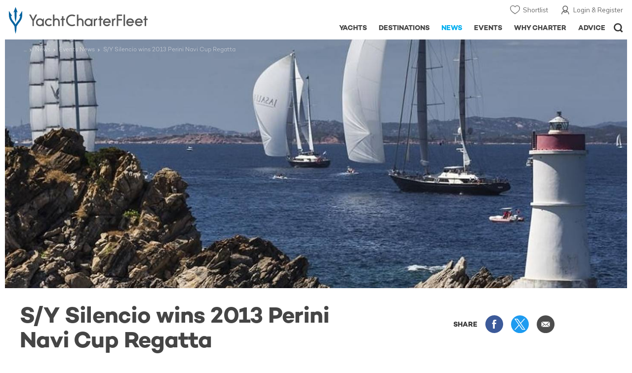

--- FILE ---
content_type: text/html; charset=UTF-8
request_url: https://www.yachtcharterfleet.com/news/sy-silencio-wins-2013-perini-navi-cup-regatta
body_size: 18252
content:
<!DOCTYPE html>
<html class="no-js " lang="en" xml:lang="en">


<head><link rel="preconnect" href="https://a.yachtcharterfleet.com/" /><link rel="dns-prefetch" href="https://a.yachtcharterfleet.com/" />
    <meta http-equiv="Content-Type" content="text/html; charset=utf-8">

                    <title>S/Y Silencio wins 2013 Perini Navi Cup Regatta | YachtCharterFleet</title>
        <meta name="description" content="Charter Yacht Silencio has been crowned winner of the 2013 Perini Navi Cup on Saturday in the biannual regatta for Perini Navi sailing yachts held by the Yacht Club Costa Smeralda in Sardinia, ahead of P2 and Parsifal IV." />        
        
<link rel="apple-touch-icon" sizes="180x180" href="/resources/bookmark-icons/apple-touch-icon.png"/>
<link rel="icon" type="image/png" sizes="32x32" href="/resources/bookmark-icons/favicon-32x32.png"/>
<link rel="icon" type="image/png" sizes="16x16" href="/resources/bookmark-icons/favicon-16x16.png"/>
<link rel="manifest" href="/resources/bookmark-icons/site.webmanifest"/>
<link rel="mask-icon" href="/resources/bookmark-icons/safari-pinned-tab.svg" color="#5bbad5"/>
<link rel="shortcut icon" href="/resources/bookmark-icons/favicon.ico"/>
<meta name="apple-mobile-web-app-title" content="YachtCharterFleet"/>
<meta name="application-name" content="YachtCharterFleet"/>
<meta name="msapplication-TileColor" content="#0564a0"/>
<meta name="msapplication-config" content="/resources/bookmark-icons/browserconfig.xml"/>
<meta name="theme-color" content="#0564a0"/>

<meta http-equiv="X-UA-Compatible" content="IE=edge" /><meta name="document-class" content="Completed"/>
<meta name="google-site-verification" content="mDsn-csD0r9F1GOC499_Y6Guu3UOXoLp2MNdeBGbV8o" />

<link rel="canonical" href="https://www.yachtcharterfleet.com/news/sy-silencio-wins-2013-perini-navi-cup-regatta" />
    <meta property="og:type" content="website" />
    <meta property="og:title" content="S/Y Silencio wins 2013 Perini Navi Cup Regatta" />
    <meta property="og:description" content="Charter Yacht Silencio has been crowned winner of the 2013 Perini Navi Cup on Saturday in the biannual regatta for Perini Navi sailing yachts held by the Yacht Club Costa Smeralda in Sardinia, ahead of P2 and Parsifal IV." />
    <meta property="og:image" content="https://image.yachtcharterfleet.com/w1200/h630/qh/ca/k3c539993/article/content/1670769.jpg" />
    <meta property="og:site_name" content="YachtCharterFleet" />

<link rel="preconnect" href="https://fonts.googleapis.com">
<link rel="preconnect" href="https://fonts.gstatic.com" crossorigin>
<link href="https://fonts.googleapis.com/css2?family=Mulish:ital,wght@0,200..1000;1,200..1000&display=swap" rel="stylesheet">

<link rel="stylesheet" href="https://use.typekit.net/ogf4rbi.css">

<script type="text/javascript">
    //IE11 Support
    //passive scroll support
    var supportsPassive = false;
    try {
        var opts = Object.defineProperty({}, 'passive', {
            get: function() {
                supportsPassive = true;
            }
        });
        window.addEventListener("testPassive", null, opts);
        window.removeEventListener("testPassive", null, opts);
    } catch (e) {}
</script>

<script>(function(w,d,u){w.readyQ=[];w.bindReadyQ=[];function p(x,y){if(x=="ready"){w.bindReadyQ.push(y);}else{w.readyQ.push(x);}};var a={ready:p,bind:p};w.$=w.jQuery=function(f){if(f===d||f===u){return a}else{p(f)}}})(window,document)</script>

<script type="text/javascript">
    if(!tick) {var tick = function(){};}
</script>

<noscript>
    <style>
        html .slider-loading-slide {display:block;}
    </style>
</noscript>

    <script>
        (function(a, b, c, d, e, f){
            b[d]=b[d]||function(){
                (b[d].q=b[d].q||[]).push(arguments)
            };
            e=a.createElement('script'), f=a.getElementsByTagName('script')[0];
            e.async=1; e.src=c; e.id='dfa-script';
            f.parentNode.insertBefore(e,f)
        })(document, window, '//a.yachtcharterfleet.com/dfa.js?v=695cd10a', 'dfa');
        dfa('setPageDataX', 'PzI/[base64]');
        dfa('trackPageview');
        dfa('associateGa', 'G-1D0RK6H8FJ');

    </script>


        

    <!-- Google tag (gtag.js) universal analytics -->
    <script async="" src="https://www.googletagmanager.com/gtag/js?id=G-1D0RK6H8FJ"></script>
    <script>
        window.dataLayer = window.dataLayer || [];
        function gtag(){dataLayer.push(arguments);}
        gtag('js', new Date());

        gtag('config', 'G-1D0RK6H8FJ');
    </script>

    <!-- Google tag (gtag.js) ga4 analytics -->
    <script async src="https://www.googletagmanager.com/gtag/js?id=UA-40607169-1"></script>
    <script>
        window.dataLayer = window.dataLayer || [];
        function gtag(){dataLayer.push(arguments);}
        gtag('js', new Date());

        gtag('config', 'UA-40607169-1');
    </script>

        <link rel="preconnect" href="https://static.hotjar.com" />
    <link rel="dns-prefetch" href="https://static.hotjar.com" />
    <script>
        (function(h,o,t,j,a,r){
            h.hj=h.hj||function(){(h.hj.q=h.hj.q||[]).push(arguments)};
            h._hjSettings={hjid:1579920,hjsv:6};
            a=o.getElementsByTagName('head')[0];
            r=o.createElement('script');r.async=1;
            r.src=t+h._hjSettings.hjid+j+h._hjSettings.hjsv;
            a.appendChild(r);
        })(window,document,'https://static.hotjar.com/c/hotjar-','.js?sv=');
    </script>

    <!-- Facebook Pixel Code -->
    <script>
        !function(f,b,e,v,n,t,s)
        {if(f.fbq)return;n=f.fbq=function(){n.callMethod?
            n.callMethod.apply(n,arguments):n.queue.push(arguments)};
            if(!f._fbq)f._fbq=n;n.push=n;n.loaded=!0;n.version='2.0';
            n.queue=[];t=b.createElement(e);t.async=!0;
            t.src=v;s=b.getElementsByTagName(e)[0];
            s.parentNode.insertBefore(t,s)}(window, document,'script',
            'https://connect.facebook.net/en_US/fbevents.js');
        fbq('init', '3033495343347327');
        fbq('track', 'PageView');
    </script>
    <noscript><img height="1" width="1" style="display:none"
                   src="https://www.facebook.com/tr?id=3033495343347327&ev=PageView&noscript=1"
        /></noscript>
    <!-- End Facebook Pixel Code -->


<meta name="viewport" content="width=device-width, maximum-scale=1.0" />

    <script type="application/ld+json">{
    "@context": "http:\/\/schema.org",
    "@type": "NewsArticle",
    "mainEntityOfPage": {
        "@type": "WebPage",
        "@id": "https:\/\/www.yachtcharterfleet.com\/news\/sy-silencio-wins-2013-perini-navi-cup-regatta"
    },
    "headline": "S\/Y Silencio wins 2013 Perini Navi Cup Regatta",
    "datePublished": "2013-09-01",
    "dateModified": "2021-05-04",
    "author": {
        "@type": "Organization",
        "name": "YachtCharterFleet"
    },
    "publisher": {
        "@type": "Organization",
        "name": "YachtCharterFleet",
        "logo": {
            "@type": "ImageObject",
            "url": "https:\/\/www.yachtbuyer.com\/resources\/images\/logo-schema.jpg"
        }
    },
    "image": [
        "https:\/\/image.yachtcharterfleet.com\/w700\/h700\/q90\/ca\/kf58c6579\/article\/content\/1670769.jpg",
        "https:\/\/image.yachtcharterfleet.com\/w933\/h700\/q90\/ca\/kac6b1240\/article\/content\/1670769.jpg",
        "https:\/\/image.yachtcharterfleet.com\/w1244\/h700\/q90\/ca\/k35ee6eeb\/article\/content\/1670769.jpg"
    ]
}</script>
    <script type="application/ld+json">{
    "@context": "http:\/\/schema.org",
    "@type": "BreadcrumbList",
    "itemListElement": [
        {
            "@type": "ListItem",
            "position": 1,
            "item": {
                "@id": "https:\/\/www.yachtcharterfleet.com\/news",
                "name": "Yacht News"
            }
        },
        {
            "@type": "ListItem",
            "position": 2,
            "item": {
                "@id": "https:\/\/www.yachtcharterfleet.com\/news\/events",
                "name": "Events"
            }
        },
        {
            "@type": "ListItem",
            "position": 3,
            "item": {
                "@id": "https:\/\/www.yachtcharterfleet.com\/news\/sy-silencio-wins-2013-perini-navi-cup-regatta",
                "name": "S\/Y Silencio wins 2013 Perini Navi Cup Regatta"
            }
        }
    ]
}</script>

        
<link rel="preload" as="style" href="/asset/695cd10a/1477591398.css"/>
<link rel="stylesheet" type="text/css" media="all" href="/asset/695cd10a/1477591398.css"/>
        





<script type="application/ld+json">
    [
        {
            "@context": "https://schema.org",
            "@type": "SiteNavigationElement",
            "name": "Why Charter",
            "url": "/why-charter.htm"
        },
        {
            "@context": "https://schema.org",
            "@type": "SiteNavigationElement",
            "name": "Yachts",
            "url": "/charter"
        },
        {
            "@context": "https://schema.org",
            "@type": "SiteNavigationElement",
            "name": "Destinations",
            "url": "/destination"
        },
        {
            "@context": "https://schema.org",
            "@type": "SiteNavigationElement",
            "name": "News",
            "url": "/news"
        },
        {
            "@context": "https://schema.org",
            "@type": "SiteNavigationElement",
            "name": "Events",
            "url": "/events"
        },
        {
            "@context": "https://schema.org",
            "@type": "SiteNavigationElement",
            "name": "Advice",
            "url": "/advice"
        }
    ]
</script>

            

    


        

<script type="application/json" class="jsAssetLoad" data-library="lightgallery">{"css":["\/asset\/695cd10a\/762197592.css"]}</script>

<script type="application/json" class="jsAssetLoad" data-library="colorbox">{"css":["\/asset\/695cd10a\/2891493887.css"]}</script>

<script type="application/json" class="jsAssetLoad" data-library="before_after_slider">{"css":["\/asset\/695cd10a\/958080022.css"]}</script>

<script type="application/json" class="jsAssetLoad" data-library="cookielaw">{"css":["\/asset\/695cd10a\/4158237126.css"]}</script>

<script type="application/json" class="jsAssetLoad" data-library="sitesearch">{"css":["\/asset\/695cd10a\/3472957750.css"]}</script>

<script type="application/json" class="jsAssetLoad" data-library="chat">{"css":["\/asset\/695cd10a\/757968018.css"]}</script>

<script type="application/json" class="jsAssetLoad" data-library="contact_broker">{"css":["\/asset\/695cd10a\/3283996539.css"]}</script>
<script type="application/json" class="jsAssetLoad" data-library="jqueryui">{"css":["\/asset\/695cd10a\/1050707687.css"]}</script>
<script type="application/json" class="jsAssetLoad" data-library="datePicker">{"css":["\/asset\/695cd10a\/54479121.css"]}</script>
<script type="application/json" class="jsAssetLoad" data-library="dateRangeFromToPickers">{"css":["\/asset\/695cd10a\/2597170146.css"]}</script>
    

    <link rel="preload" as="style" href="/asset/695cd10a/3169376515.css"/>
    <link rel="stylesheet" type="text/css" media="all" href="/asset/695cd10a/3169376515.css"/>
    <link rel="stylesheet" type="text/css" media="all" href="/asset/695cd10a/369122659.css"/>

    

    <style>
        /* news section navigation
        -----------------------------------------------------------------------------*/
        .newsNavigationContainer { background:#57aec6; overflow:hidden;margin:0;}
        .newsNavigationContainer .newsNavigation { padding:10px 0; margin:0;  }
        .newsNavigationContainer .newsNavigation .heading { font-size:30px; display:block; height:40px; line-height:40px; float:left; width:50%;  margin:0; color:#fff; padding:0 0 0 10px;font-family:'Campton W00 Book', Arial, Helvetica, sans-serif;}
        .newsNavigationContainer .newsNavigation .heading a { color:#fff;}
        .newsNavigationContainer .newsNavigation .newsOptionButton { display:block; height:40px; float:right; line-height:40px; text-align:center; padding:0 20px 0 37px; font-size:14px; color:#fff; font-family:'Campton W00 Medium', Arial, Helvetica, sans-serif; background:url(/resources/images/ico_down-arrow.svg) 15px 50% no-repeat; border:1px solid #7ec1d4;}
        .newsNavigationContainer .newsOptions { width:100%; background:#7ec1d4; padding:0 0.625rem; float:left; }

        .newsNavigationContainer .newsOptions a { display:block; width:100%; padding:10px 0; text-indent:23px; font-size:16px; color:#fff; background:url(/resources/images/ico_arrow-right.svg) 5px 50% no-repeat; border-bottom:1px solid #9cd5e5; font-family:'Campton W00 Medium', Arial, Helvetica, sans-serif;}
        .newsNavigationContainer .newsOptions a:last-child { border:none;}
    </style>

    <link rel="stylesheet" href="/asset/695cd10a/2536852456.css" media="print" onload="this.media='all'" /><noscript><link rel="stylesheet" href="/asset/695cd10a/2536852456.css" /></noscript>
    
    <link rel="stylesheet" href="/asset/695cd10a/953030657.css" media="print" onload="this.media='all'" /><noscript><link rel="stylesheet" href="/asset/695cd10a/953030657.css" /></noscript><link rel="stylesheet" href="/asset/695cd10a/520400026.css" media="print" onload="this.media='all'" /><noscript><link rel="stylesheet" href="/asset/695cd10a/520400026.css" /></noscript>
</head>

<body ontouchstart="" class=" ">
            <!-- www Google Tag Manager (noscript) -->
        <noscript><iframe src="https://www.googletagmanager.com/ns.html?id=GTM-PKNHXSD"
                          height="0" width="0" style="display:none;visibility:hidden"></iframe></noscript>
        <!-- End Google Tag Manager (noscript) -->
    
    <div class="hide ie11-message jsIE11Message">
        <p>Please use a modern browser to view this website. Some elements might not work as expected when using Internet Explorer.</p>
    </div>
    <script>
        var ie11 = false;
        if (window.document.documentMode) {
            ie11 = true;

            const ie11Message = document.querySelector(".jsIE11Message");
            ie11Message.classList.remove("hide");

            const body = document.querySelector("body");
            body.classList.add("is-ie11");
        }
    </script>
        
    <div class="overlay" style="display: none">
        <div class="overlayLoader"></div>
        <div class="overlayLoader-logo"></div>
    </div>

    <div class="search-overlay" style="display: none"></div>

    <div class="overlay-menu">
    <div class="top">
        <a href="/" class="home">Home</a>
        <a href="#" class="close">X</a>
    </div>
    <ul class="menu-list">
        <li>
            <a class="whyCharter" href="/why-charter.htm">Why Charter</a>
            <button class="subnav-toggler" aria-controls="why-charter-drop" aria-label="Show">
                <div class="circle-plus closed">
                    <div class="circle">
                        <div class="horizontal"></div>
                        <div class="vertical"></div>
                    </div>
                </div>
            </button>
            <ul id="why-charter-drop">
                <li><a href="/why-charter.htm">Landing Page</a></li>
                <li><a href="/yacht-charter-vacation-types">Luxury Yacht Vacation Types</a></li>
                <li><a href="/corporate-yacht-charter">Corporate Yacht Charter</a></li>
                <li><a href="/tailor-made-luxury-yacht-vacations.htm">Tailor Made Vacations</a></li>
                <li><a href="/luxury-explorer-vacations.htm">Luxury Exploration Vacations</a></li>
                <li><a href="/why-charter.htm">View More</a></li>
            </ul>
        </li>
        <li>
            <a class="charterYachts" href="/charter">Yachts</a>
            <button class="subnav-toggler" aria-controls="yachts-drop" aria-label="Show">
                <div class="circle-plus closed">
                    <div class="circle">
                        <div class="horizontal"></div>
                        <div class="vertical"></div>
                    </div>
                </div>
            </button>
            <ul id="yachts-drop">
                <li><a href="/charter">Landing Page</a></li>
                <li><a href="/charter/superyachts-for-charter">View All 4187</a></li>
                <li>
                    <a href="/charter/yacht-type">Filter By Type</a>
                    <ul class="yacht-types-menu">
                        <li><a class="motor" href="/motor-yacht-charter-fleet.htm"><span>Motor Yachts</span></a></li>
                        <li><a class="sailing" href="/sailing-yacht-charter-fleet.htm"><span>Sailing Yachts</span></a></li>
                        <li><a class="classic" href="/classic-yacht-charter-fleet.htm"><span>Classic Yachts</span></a></li>
                        <li><a class="catamarans" href="/catamaran-yacht-charter-fleet.htm"><span>Catamaran Yachts</span></a></li>
                    </ul>
                </li>
                <li><a href="/charter/destination">Filter By Destination</a></li>
                <li><a href="/charter">More Filters</a></li>
                <li><a href="/yacht-reviews/">Latest Reviews</a></li>
                <li><a href="/yachts/charter-special-offers.htm">Charter Special Offers</a></li>
            </ul>
        </li>
        <li>
            <a class="destnationsLink" href="/destination">Destinations</a>
            <button class="subnav-toggler" aria-controls="destinations-drop" aria-label="Show">
                <div class="circle-plus closed">
                    <div class="circle">
                        <div class="horizontal"></div>
                        <div class="vertical"></div>
                    </div>
                </div>
            </button>
            <ul id="destinations-drop">
                <li><a href="/destination/a-z">Destination Guides</a></li>
                <li><a href="/destination/inspiration">Inspiration &amp; Features</a></li>
                <li>
                    <a href="/charter/destination">Yachts by Destination</a>
                    <ul>
                        <li><a href="/mediterranean-yacht-charters-1548.htm">Mediterranean Charter Yachts</a></li>
                        <li><a href="/france-yacht-charters-1526.htm">France Charter Yachts</a></li>
                        <li><a href="/italy-yacht-charters-1525.htm">Italy  Charter Yachts</a></li>
                        <li><a href="/croatia-yacht-charters-410.htm">Croatia  Charter Yachts</a></li>
                        <li><a href="/greece-yacht-charters-672.htm">Greece Charter Yachts</a></li>
                        <li><a href="/turkey-yacht-charters-409.htm">Turkey Charter Yachts</a></li>
                        <li><a href="/bahamas-yacht-charters-679.htm">Bahamas Charter Yachts</a></li>
                        <li><a href="/caribbean-yacht-charters-1.htm">Caribbean Charter Yachts</a></li>
                        <li><a href="/australia-yacht-charters-523.htm">Australia Charter Yachts</a></li>
                        <li><a href="/thailand-yacht-charters-502.htm">Thailand Charter Yachts</a></li>
                        <li><a href="/dubai-yacht-charters-1249.htm">Dubai Charter Yachts</a></li>
                    </ul>
                </li>
            </ul>
        </li>
        <li>
            <a class="newsLink" href="/news">News</a>
            <button class="subnav-toggler" aria-controls="news-drop" aria-label="Show">
                <div class="circle-plus closed">
                    <div class="circle">
                        <div class="horizontal"></div>
                        <div class="vertical"></div>
                    </div>
                </div>
            </button>
            <ul id="news-drop">
                <li><a href="/news">All News</a></li>
                <li><a href="/news/destination">Destination News</a></li>
                <li><a href="/news/new-to-fleet">New To Fleet</a></li>
                <li><a href="/news/fleet-updates">Charter Fleet Updates</a></li>
                <li><a href="/news/offers-and-last-minute">Special Offers</a></li>
                <li><a href="/news/industry">Industry News</a></li>
                <li><a href="/news/events">Event News</a></li>
            </ul>
        </li>
        <li>
            <a class="eventsLink" href="/events">Events</a>
            <button class="subnav-toggler" aria-controls="events-drop" aria-label="Show">
                <div class="circle-plus closed">
                    <div class="circle">
                        <div class="horizontal"></div>
                        <div class="vertical"></div>
                    </div>
                </div>
            </button>
            <ul id="events-drop">
                <li><a href="/events">All Events</a></li>
                <li><a href="/events/yacht-shows">Yacht Shows</a></li>
                <li><a href="/events/sporting">Sporting</a></li>
                <li><a href="/events/corporate-charter">Corporate Charter</a></li>
            </ul>
        </li>
        <li class="last-big-link">
            <a class="adviceLink" href="/advice">Advice</a>
            <button class="subnav-toggler" aria-controls="advice-drop" aria-label="Show">
                <div class="circle-plus closed">
                    <div class="circle">
                        <div class="horizontal"></div>
                        <div class="vertical"></div>
                    </div>
                </div>
            </button>
            <ul id="advice-drop">
                <li><a href="/advice">Landing Page</a></li>
                <li><a href="/advice/find-yacht-broker.htm">Finding a Yacht Broker</a></li>
                <li><a href="/advice/charter-preferences">Charter Preferences</a></li>
                <li><a href="/advice/advice.htm">Questions &amp; Answers</a></li>
            </ul>
        </li>

        <li class="small-link"><a class="aboutUs" href="/about">About Us</a></li>
        <li class="small-link"><a class="aboutUs" href="/about/add-my-yacht.htm">Add my yacht</a></li>
        <li class="small-link"><a class="contactUs" href="/contact/contact-us.htm">Contact Us</a></li>
        <li class="small-link"><a class="myAccountLink" href="/my-account">My Account</a></li>

                            </ul>
</div>

            <header class="header show-for-small-only">
    <nav class="top-bar" data-topbar="data-topbar">
        <div class="top-bar-section">
            <a href="/" class="logo">
                <img src="/resources/images/logo-white.svg" width="200" height="38" alt="Yacht Charter Fleet" />
            </a>
        </div>
        <div class="right-small headerOptions">
            <a class="overlay-menu-toggle navigation" href="#">
                <img src="/resources/images/ico_nav.svg" alt="Navigation" width="18" height="18" />
            </a>
            <a href="#headerSearch" class="header-search" id="jsSearchToggle"><img width="18" height="18" src="/resources/images/ico_search.svg" alt="Search" /></a>
        </div>
    </nav>
</header>

<header id="header" class="hide-for-small-only">
    <div class="headerInner">
        <a class="logo" href="/" title="Back to Homepage">
            <span>YachtCharterFleet.com</span> - Luxury yacht charter boats
        </a>
        <div class="additional-nav">
            <a class="myaccount" href="/my-account">Login &amp; Register</a>
            <a class="shorlist-yachts" href="/yachts/yacht-shortlist.htm">Shortlist</a>
        </div>
        <nav>
            <ul class="navigation">
                <li class="global-yacht-search">
                    <div class="site-search">
                        <a class="header-search-icon" href="#">Open/Close Search</a>
                    </div>
                </li>
                <li><a href="/advice" >Advice</a></li>
                <li><a itemprop="url" href="/why-charter.htm" >Why Charter</a></li>
                <li><a href="/events" >Events</a></li>
                <li><a href="/news" class="active">News</a></li>
                <li><a href="/destination" >Destinations</a></li>
                <!--<li><a href="/charter" >Yachts</a></li>-->
                <!--tmp link -->
                <li><a href="/charter" >Yachts</a></li>
            </ul>
        </nav>
    </div>

</header>    
                                                        

    
    
    
                <div class="content-wrap  ">
            <div class="row  ">
                <div class="small-12 columns ">
                    
    <div class="row newsNavigationContainer show-for-small-only">
        <div class="small-12 columns">
            <div class="row newsNavigation">

                <p class="small-6 columns heading"><a href="/news">NEWS</a></p>
                <div class="small-6 columns">
                    <a class="newsOptionButton" href="javascript:void(0);" id="jsNewsToggle">SECTIONS</a>

                </div>
            </div>
        </div>

        <div id="jsNewsHide" class="newsOptions" style="display:none;">
            <a href="/news/destination">Destination News</a>
            <a href="/news/new-to-fleet">New to Fleet</a>
            <a href="/news/archive.htm?id=263">Charter Fleet Updates</a>
            <a href="/news/offers-and-last-minute">Offers + Last Minute News </a>
            <a href="/news/industry">Industry News</a>
            <a href="/news/events" >Event News</a>
        </div>
    </div>

    <div id="news-items-wrapper">
        <div class="jsNewsItem">
            <div class="row">
                <div class="small-12 columns article jsPhotoSwipe fakeColourbox">
                    <!--main image-->
                    <div class="row rowBottomNone">
                        <div class="small-12 columns">
                            <div class="breadcrumb-overlay">
                                                                                                        
            <div class="article-banner">
                        
    
    <picture>
                            <source type="image/webp" media="(max-width: 640px)" srcset="https://image.yachtcharterfleet.com/w648/h387/qh/ca/k27e6ba53/article/content/1670769/s-y-silencio-wins-2013-perini-navi-cup-regatta.jpg">
                            <source type="image/webp" media="(max-width: 768px)" srcset="https://image.yachtcharterfleet.com/w1024/h410/qh/ca/k7963b14d/article/content/1670769/s-y-silencio-wins-2013-perini-navi-cup-regatta.jpg">
                            <source type="image/webp" media="(max-width: 1024px)" srcset="https://image.yachtcharterfleet.com/w1024/h410/qh/ca/k7963b14d/article/content/1670769/s-y-silencio-wins-2013-perini-navi-cup-regatta.jpg">
                            <source type="image/webp" media="(max-width: 1024px)" srcset="https://image.yachtcharterfleet.com/w1450/h580/qh/ca/k8b8d842a/article/content/1670769/s-y-silencio-wins-2013-perini-navi-cup-regatta.jpg">
        
                            <source media="(max-width: 640px)" srcset="S/Y Silencio wins 2013 Perini Navi Cup Regatta">
                        
        
                    <img src="https://image.yachtcharterfleet.com/w1450/h580/qh/ca/k8b8d842a/article/content/1670769/s-y-silencio-wins-2013-perini-navi-cup-regatta.jpg" alt="" width="1920" height="620" />
        
    </picture>
            </div>

                                                                                            <ul class="breadcrumb shortenCrumbs">
                                    <li><a href="/index.htm">Yacht Charter Fleet</a></li>
                                    <li><a href="/news">News</a></li>
                                    <li><a href="/news/events">Events News</a></li>
                                    <li>S/Y Silencio wins 2013 Perini Navi Cup Regatta</li>
                                </ul>
                            </div>
                        </div>
                    </div>
                    <div class="table-row row align-middle">
                        <div class="cell columns">
                            <h1 itemprop="headline">S/Y Silencio wins 2013 Perini Navi Cup Regatta</h1>
                        </div>
                        <div class="cell rhs hide-for-small">
                            <div class="socialMediaContainer">
                                <ul class="socialMedia socialMediaDesktop hide-for-small">
                                    <li class="title">SHARE</li>
                                    <li class="facebook"><a href="https://www.facebook.com/dialog/feed?app_id=113041748894556&amp;link=http%3A%2F%2Fwww.yachtcharterfleet.com%2Fnews%2Fsy-silencio-wins-2013-perini-navi-cup-regatta&amp;name=S%2FY+Silencio+wins+2013+Perini+Navi+Cup+Regatta&amp;redirect_uri=http%3A%2F%2Fwww.yachtcharterfleet.com%2Fnews%2Fsy-silencio-wins-2013-perini-navi-cup-regatta" target="_blank">Share this on Facebook</a></li>
                                    <li class="twitter"><a href="https://twitter.com/intent/tweet?text=S%2FY+Silencio+wins+2013+Perini+Navi+Cup+Regatta&amp;url=http%3A%2F%2Fwww.yachtcharterfleet.com%2Fnews%2Fsy-silencio-wins-2013-perini-navi-cup-regatta&amp;related=yachtcharterft" target="_blank">Share this on X</a></li>
                                    <li class="email">
                                                                                                                        <a href="mailto:Your Email Address?subject=S/Y Silencio wins 2013 Perini Navi Cup Regatta - YachtCharterFleet&amp;body=S/Y Silencio wins 2013 Perini Navi Cup Regatta  Link: https://www.yachtcharterfleet.com/news/sy-silencio-wins-2013-perini-navi-cup-regatta" target="_blank">Share via Email</a>
                                    </li>
                                </ul>
                            </div>
                        </div>
                    </div>
                    <div class="table-row">
                                                <div class="cell">
                            <div class="new-article-content">
                                <div class="row jsArticle" data-read-more="news-article"><!--'data-read-more' appends read more on mobile on articles-->
    <div class="small-12 columns content">

        <div class="row">
            <div class="small-12 columns">
                                    <div class="row">
                        <div class="small-12 columns">
                            <p class="author">

                                <span class="credit">By
                                    <span>
                                        <span>
                                                                                            Editorial Team
                                                                                    </span>
                                    </span>
                                </span>&nbsp; <span class="date">1 September 2013</span>
                            </p>
                        </div>
                    </div>
                    <div class="intro-copy">
                        <p>
                            Charter Yacht Silencio has been crowned winner of the 2013 Perini Navi Cup on Saturday in the biannual regatta for Perini Navi sailing yachts held by the Yacht Club Costa Smeralda in Sardinia, ahead of P2 and Parsifal IV.
                        </p>
                    </div>
                            </div>
        </div>

        <div class="row">
            <div class="small-12 columns news-article-content jsNewsArticle">
                                    <p>
	The final race took place in relative sunshine and moderate, but stable, wind conditions following the cancelation of Fridays race due to stormy weather. &nbsp;Silencio beat off stiff competition from P2, &nbsp;the 38m racing sloop and and other famous yachts from the Perini Navi fleet, including the iconic 88m <a href="/luxury-charter-yacht-22342/maltese-falcon.htm">charter yacht Maltese Falcon</a> - to see a full list of the entrants visit our <a href="/events/perini-navi-cup-2013-265.htm">Perini Navi Cup 2013 </a>event guide.&nbsp;</p>
<p>
	The owner of Silencio was overjoyed by his team&#39;s performance and at a news conference told reporters: &nbsp;&quot;We&#39;ve got an amazing crew, an amazing spirit on board, thanks to the captain and the tactician Dawn Riley and all the crew we did a great job, but above all we had a lot of fun. Six months ago we had never raced and we were unlucky at the Bucket but now you are going to start hearing more about Silencio. This is the start of a love story between the Cup and us! I&#39;m very proud of the crew.&quot;</p>
<p>
	All three of the yachts on the podium this year are available for charter for regattas or luxury sailing vacations, for more information take a look at the entire global fleet&nbsp;of amazing <a href="/perini-navi-yachts-charter-yachts-1626.htm">Perini Navi yachts for charter</a>, including the latest Perini Navi yacht &#39;<a href="/luxury-charter-yacht-26076/state-of-grace.htm">State of Grace</a>&#39; which was delivered only a few months ago,&nbsp;or contact your&nbsp;<a href="/yacht-charter-broker">yacht charter broker</a>&nbsp;for details of luxury yachts for rental for a&nbsp;<a href="/sardinia-yacht-charters-591.htm">Sardinian yacht charter</a> vacation.</p>


                                            <blockquote class="newsQuote">We&#039;ve got an amazing crew, an amazing spirit on board, thanks to the captain and the tactician Dawn Riley and all the crew we did a great job...</blockquote>
                                                </div>
        </div>

                    <div class="row">
                <div class="small-12 columns">
                                    </div>
            </div>
        
                    <div class="row">
        <div class="small-12 columns related-yachts related-yachts-1">
            <h4>More Yacht Information</h4>

            <div class="row small-up-1 medium-up-1 large-up-2 ">
                                                                                                                                                                                    <div class="columns">
                            <div class="row related-yacht-row">
                                <div class="small-5 smallMedium-5 largeMedium-3 large-6 columns">
                                    <a class="image-container ll-wrap" href="/luxury-charter-yacht-22361/caoz-14.htm">
                                                                                                                                                                    
                                        <img class="lazyload" data-src="https://image.yachtcharterfleet.com/w250/h150/qh/ca/od-1/kd921f600/vessel/resource/3618.jpg" alt="Caoz 14 " />
                                        <noscript><img src="https://image.yachtcharterfleet.com/w250/h150/qh/ca/od-1/kd921f600/vessel/resource/3618.jpg" alt="Caoz 14 " /></noscript>
                                    </a>
                                </div>
                                <div class="small-7 smallMedium-7 largeMedium-9 large-6 columns details">
                                    <a class="name" href="/luxury-charter-yacht-22361/caoz-14.htm">Caoz 14 Yacht</a>
                                    <p>
                                                                                    56m
                                                                                Perini Navi
                                        <br /> 2007 / 2022                                    </p>
                                </div>
                            </div>
                        </div>
                    
                                                                                                                                                                                    <div class="columns">
                            <div class="row related-yacht-row">
                                <div class="small-5 smallMedium-5 largeMedium-3 large-6 columns">
                                    <a class="image-container ll-wrap" href="/luxury-charter-yacht-22912/yam-2.htm">
                                                                                                                                                                    
                                        <img class="lazyload" data-src="https://image.yachtcharterfleet.com/w250/h150/qh/ca/od-1/k4604728b/vessel/resource/30981.jpg" alt="Yam 2 " />
                                        <noscript><img src="https://image.yachtcharterfleet.com/w250/h150/qh/ca/od-1/k4604728b/vessel/resource/30981.jpg" alt="Yam 2 " /></noscript>
                                    </a>
                                </div>
                                <div class="small-7 smallMedium-7 largeMedium-9 large-6 columns details">
                                    <a class="name" href="/luxury-charter-yacht-22912/yam-2.htm">Yam 2 Yacht</a>
                                    <p>
                                                                                    38m
                                                                                Perini Navi
                                        <br /> 2008                                    </p>
                                </div>
                            </div>
                        </div>
                    
                                                                                                                                                                                                                                <div class="columns">
                            <div class="row related-yacht-row">
                                <div class="small-5 smallMedium-5 largeMedium-3 large-6 columns">
                                    <a class="image-container ll-wrap" href="/luxury-charter-yacht-24718/perseus.htm">
                                                                                                                                                                    
                                        <img class="lazyload" data-src="https://image.yachtcharterfleet.com/w250/h150/qh/ca/od-1/k486231ee/vessel/resource/3348341.jpg" alt="Perseus yacht charter " />
                                        <noscript><img src="https://image.yachtcharterfleet.com/w250/h150/qh/ca/od-1/k486231ee/vessel/resource/3348341.jpg" alt="Perseus yacht charter " /></noscript>
                                    </a>
                                </div>
                                <div class="small-7 smallMedium-7 largeMedium-9 large-6 columns details">
                                    <a class="name" href="/luxury-charter-yacht-24718/perseus.htm">Perseus Yacht For Charter</a>
                                    <p>
                                                                                    50m
                                                                                Perini Navi
                                        <br /> 2001 / 2021                                    </p>
                                </div>
                            </div>
                        </div>
                    
                
            </div>
        </div>
    </div>




                        <div class="row margin-bottom-0">
            <div class="small-12 columns gallerySummary">
                    <hr class="dividerSM" />
                                        <h4 class="margin-bottom-10">Photos <span class="show-for-smallMedium-down">4</span></h4>



                                                <ul class="row small-up-4">
                                                                                                                                                                                <li class="columns" >
                                                                                        
                                            
                                            <a href="https://image.yachtcharterfleet.com/w900/h648/qh/ca/k55121b34/article/content/1670770.jpg" class="jsColorbox image-container" title="">
                                                <img src="https://image.yachtcharterfleet.com/w255/h255/qh/ca/od-1/k6da7be24/article/content/1670770.jpg" alt=""    />
                                            </a>
                                        </li>
                                                                                                                                                <li class="columns" >
                                                                                        
                                            
                                            <a href="https://image.yachtcharterfleet.com/w900/h648/qh/ca/ke04697f9/article/content/1670771.jpg" class="jsColorbox image-container" title="">
                                                <img src="https://image.yachtcharterfleet.com/w255/h255/qh/ca/od-1/kd8f332e9/article/content/1670771.jpg" alt=""    />
                                            </a>
                                        </li>
                                                                                                                                                <li class="columns" >
                                                                                        
                                            
                                            <a href="https://image.yachtcharterfleet.com/w900/h648/qh/ca/k88a6c2ab/article/content/1670772.jpg" class="jsColorbox image-container" title="">
                                                <img src="https://image.yachtcharterfleet.com/w255/h255/qh/ca/od-1/kb01367bb/article/content/1670772.jpg" alt=""    />
                                            </a>
                                        </li>
                                                                                                                                                <li class="columns" >
                                                                                        
                                            
                                            <a href="https://image.yachtcharterfleet.com/w900/h648/qh/ca/k3df24e66/article/content/1670773.jpg" class="jsColorbox image-container" title="">
                                                <img src="https://image.yachtcharterfleet.com/w255/h255/qh/ca/od-1/k0547eb76/article/content/1670773.jpg" alt=""    />
                                            </a>
                                        </li>
                                                                                                </ul>
                                        </div>
        </div>
            </div>


    

    <div class="small-12 columns">
        <!-- assigned areas -->
                <!-- eof assigned areas -->
    </div>



    <div class="small-12 columns">
            <ul class="tags">
        <li class="heading">READ MORE ABOUT:</li>
        <li class="tag-list-container">
            <ul>
                                                        <li>
                        <a href="/tags/silencio/" class="tag_id_12034_tag_type_id_25_id_reference_1002321">
                            Silencio
                        </a>
                    </li>
                                                        <li>
                        <a href="/tags/p2/" class="tag_id_10930_tag_type_id_25_id_reference_1002322">
                            P2
                        </a>
                    </li>
                                                        <li>
                        <a href="/tags/parsifal-iv/" class="tag_id_8281_tag_type_id_25_id_reference_1002323">
                            Parsifal IV
                        </a>
                    </li>
                                                        <li>
                        <a href="/tags/perini-navi/" class="tag_id_188_tag_type_id_25_id_reference_1002324">
                            Perini Navi
                        </a>
                    </li>
                                                        <li>
                        <a href="/tags/perini-navi-cup/" class="tag_id_430_tag_type_id_25_id_reference_1002325">
                            Perini Navi Cup
                        </a>
                    </li>
                                                        <li>
                        <a href="/tags/peri-navi-cup-2013/" class="tag_id_12271_tag_type_id_25_id_reference_1002326">
                            Peri Navi Cup 2013
                        </a>
                    </li>
                                                        <li>
                        <a href="/tags/maltese-falcon-yacht/" class="tag_id_2_tag_type_id_25_id_reference_1002327">
                            Maltese Falcon Yacht
                        </a>
                    </li>
                            </ul>
        </li>
    </ul>
    </div>

                <div class="small-12 columns">
            <hr class="divider grid_8" />
            <div class="article-list">
                <p class="heading">RELATED STORIES</p>
                
<div class="swiper-container jsContentCarousel jsRelatedArticles related-articles"
     data-slides-to-show="3"
     data-arrows-only="t"
     data-slides-s="1"
     data-slides-sm="2"
     data-slides-m="3"
     data-small-peek-mobile=""
     data-space-between="10">
    <div class="swiper-wrapper row">
                    <div class="swiper-slide small-6 medium-6 large-4 columns">
                                                                
                    
                <a itemprop="url" href="/news/video-perini-navi-cup-2013-day-4" title="Video Perini Navi Cup 2013">
                    <div class="image-container ll-wrap">
                        <img class="lazyload" data-src="https://image.yachtcharterfleet.com/w442/h265/qh/ca/od-1/k6f965474/article/content/1670774.jpg" alt="Video Perini Navi Cup 2013" />
                        <noscript><img src="https://image.yachtcharterfleet.com/w442/h265/qh/ca/od-1/k6f965474/article/content/1670774.jpg" alt="Video Perini Navi Cup 2013" /></noscript>
                    </div>
                    <div class="details">
                        <span class="headline">Video Perini Navi Cup 2013</span>
                        <span class="info date">2nd September 2013</span>
                    </div>
                </a>
            </div>
                    <div class="swiper-slide small-6 medium-6 large-4 columns">
                                                                
                    
                <a itemprop="url" href="/news/perini-navi-cup-2013-races-start-today" title="Perini Navi Cup 2013 Races Start Today">
                    <div class="image-container ll-wrap">
                        <img class="lazyload" data-src="https://image.yachtcharterfleet.com/w442/h265/qh/ca/od-1/kb33a2d9d/article/content/1670745.jpg" alt="Perini Navi Cup 2013 Races Start Today" />
                        <noscript><img src="https://image.yachtcharterfleet.com/w442/h265/qh/ca/od-1/kb33a2d9d/article/content/1670745.jpg" alt="Perini Navi Cup 2013 Races Start Today" /></noscript>
                    </div>
                    <div class="details">
                        <span class="headline">Perini Navi Cup 2013 Races Start Today</span>
                        <span class="info date">29th August 2013</span>
                    </div>
                </a>
            </div>
                    <div class="swiper-slide small-6 medium-6 large-4 columns">
                                                                
                    
                <a itemprop="url" href="/news/p2-and-silencio-lead-the-first-day-of-perini-navi-cup" title="P2 and SILENCIO Lead the First Day of Perini Navi Cup">
                    <div class="image-container ll-wrap">
                        <img class="lazyload" data-src="https://image.yachtcharterfleet.com/w442/h265/qh/ca/od-1/kee05a830/article/content/1670759.jpg" alt="P2 and SILENCIO Lead the First Day of Perini Navi Cup" />
                        <noscript><img src="https://image.yachtcharterfleet.com/w442/h265/qh/ca/od-1/kee05a830/article/content/1670759.jpg" alt="P2 and SILENCIO Lead the First Day of Perini Navi Cup" /></noscript>
                    </div>
                    <div class="details">
                        <span class="headline">P2 and SILENCIO Lead the First Day of Perini Navi Cup</span>
                        <span class="info date">30th August 2013</span>
                    </div>
                </a>
            </div>
                    <div class="swiper-slide small-6 medium-6 large-4 columns">
                                                                
                    
                <a itemprop="url" href="/news/the-perini-navi-cup-2018-begins-today-in-porto-cervo" title="The Perini Navi Cup 2018 begins today in Porto Cervo">
                    <div class="image-container ll-wrap">
                        <img class="lazyload" data-src="https://image.yachtcharterfleet.com/w442/h265/qh/ca/od-1/k962fc796/article/content/1685301.jpg" alt="The Perini Navi Cup 2018 begins today in Porto Cervo" />
                        <noscript><img src="https://image.yachtcharterfleet.com/w442/h265/qh/ca/od-1/k962fc796/article/content/1685301.jpg" alt="The Perini Navi Cup 2018 begins today in Porto Cervo" /></noscript>
                    </div>
                    <div class="details">
                        <span class="headline">The Perini Navi Cup 2018 begins today in Porto Cervo</span>
                        <span class="info date">18th September 2018</span>
                    </div>
                </a>
            </div>
                    <div class="swiper-slide small-6 medium-6 large-4 columns">
                                                                
                    
                <a itemprop="url" href="/news/antigua-charter-yacht-show-2017-gets-underway" title="Antigua Charter Yacht Show 2017 Gets Underway">
                    <div class="image-container ll-wrap">
                        <img class="lazyload" data-src="https://image.yachtcharterfleet.com/w442/h265/qh/cs5-47-1719-1029/od-1/k8a2c21f9/article/content/1684877.jpg" alt="Antigua Charter Yacht Show 2017 Gets Underway" />
                        <noscript><img src="https://image.yachtcharterfleet.com/w442/h265/qh/cs5-47-1719-1029/od-1/k8a2c21f9/article/content/1684877.jpg" alt="Antigua Charter Yacht Show 2017 Gets Underway" /></noscript>
                    </div>
                    <div class="details">
                        <span class="headline">Antigua Charter Yacht Show 2017 Gets Underway</span>
                        <span class="info date">4th December 2017</span>
                    </div>
                </a>
            </div>
                    <div class="swiper-slide small-6 medium-6 large-4 columns">
                                                                
                    
                <a itemprop="url" href="/news/charter-yachts-do-battle-at-st-barths-bucket-2017" title="Charter Yachts Do Battle at the St Barths Bucket">
                    <div class="image-container ll-wrap">
                        <img class="lazyload" data-src="https://image.yachtcharterfleet.com/w442/h265/qh/ca/od-1/k7d0517d2/article/content/1684398.jpg" alt="Charter Yachts Do Battle at the St Barths Bucket" />
                        <noscript><img src="https://image.yachtcharterfleet.com/w442/h265/qh/ca/od-1/k7d0517d2/article/content/1684398.jpg" alt="Charter Yachts Do Battle at the St Barths Bucket" /></noscript>
                    </div>
                    <div class="details">
                        <span class="headline">Charter Yachts Do Battle at the St Barths Bucket</span>
                        <span class="info date">20th March 2017</span>
                    </div>
                </a>
            </div>
                    <div class="swiper-slide small-6 medium-6 large-4 columns">
                                                                
                    
                <a itemprop="url" href="/news/round-up-of-the-loro-piana-caribbean-superyacht-regatta-2017" title="Round Up of Loro Piana Caribbean Regatta 2017">
                    <div class="image-container ll-wrap">
                        <img class="lazyload" data-src="https://image.yachtcharterfleet.com/w442/h265/qh/cs0-0-1500-897/od-1/k664a6db0/article/content/1684385.jpg" alt="Round Up of Loro Piana Caribbean Regatta 2017" />
                        <noscript><img src="https://image.yachtcharterfleet.com/w442/h265/qh/cs0-0-1500-897/od-1/k664a6db0/article/content/1684385.jpg" alt="Round Up of Loro Piana Caribbean Regatta 2017" /></noscript>
                    </div>
                    <div class="details">
                        <span class="headline">Round Up of Loro Piana Caribbean Regatta 2017</span>
                        <span class="info date">14th March 2017</span>
                    </div>
                </a>
            </div>
                    <div class="swiper-slide small-6 medium-6 large-4 columns">
                                                                
                    
                <a itemprop="url" href="/news/charter-yachts-win-big-at-the-loro-piana-caribbean-superyacht-regatta" title="Charter Yachts Impress At Caribbean Regatta">
                    <div class="image-container ll-wrap">
                        <img class="lazyload" data-src="https://image.yachtcharterfleet.com/w442/h265/qh/ca/od-1/kf0fa39db/article/content/1684382.jpg" alt="Charter Yachts Impress At Caribbean Regatta" />
                        <noscript><img src="https://image.yachtcharterfleet.com/w442/h265/qh/ca/od-1/kf0fa39db/article/content/1684382.jpg" alt="Charter Yachts Impress At Caribbean Regatta" /></noscript>
                    </div>
                    <div class="details">
                        <span class="headline">Charter Yachts Impress At Caribbean Regatta</span>
                        <span class="info date">13th March 2017</span>
                    </div>
                </a>
            </div>
                    <div class="swiper-slide small-6 medium-6 large-4 columns">
                                                                
                    
                <a itemprop="url" href="/news/charter-yachts-prepare-for-st-barths-bucket-regatta-2017" title="Charter Yachts Prepare for St Barths Bucket 2017">
                    <div class="image-container ll-wrap">
                        <img class="lazyload" data-src="https://image.yachtcharterfleet.com/w442/h265/qh/cs0-0-1201-715/od-1/kf95aba7f/article/content/1684381.jpg" alt="Charter Yachts Prepare for St Barths Bucket 2017" />
                        <noscript><img src="https://image.yachtcharterfleet.com/w442/h265/qh/cs0-0-1201-715/od-1/kf95aba7f/article/content/1684381.jpg" alt="Charter Yachts Prepare for St Barths Bucket 2017" /></noscript>
                    </div>
                    <div class="details">
                        <span class="headline">Charter Yachts Prepare for St Barths Bucket 2017</span>
                        <span class="info date">10th March 2017</span>
                    </div>
                </a>
            </div>
                    <div class="swiper-slide small-6 medium-6 large-4 columns">
                                                                
                    
                <a itemprop="url" href="/news/charter-yachts-prepare-for-loro-piana-caribbean-superyacht-regatta-2017" title="Charter Yachts Prepare for Loro Piana Regatta in BVI">
                    <div class="image-container ll-wrap">
                        <img class="lazyload" data-src="https://image.yachtcharterfleet.com/w442/h265/qh/cs0-0-1123-670/od-1/kb8bf1b52/article/content/1684372.jpg" alt="Charter Yachts Prepare for Loro Piana Regatta in BVI" />
                        <noscript><img src="https://image.yachtcharterfleet.com/w442/h265/qh/cs0-0-1123-670/od-1/kb8bf1b52/article/content/1684372.jpg" alt="Charter Yachts Prepare for Loro Piana Regatta in BVI" /></noscript>
                    </div>
                    <div class="details">
                        <span class="headline">Charter Yachts Prepare for Loro Piana Regatta in BVI</span>
                        <span class="info date">6th March 2017</span>
                    </div>
                </a>
            </div>
            </div>
</div>            </div>
        </div>
    
                <div class="small-12 columns hide-for-small">
            <hr class="divider dividerThin margin-t-25" />
            <!-- prev next article -->
            <div class="post-navigation row rowBottomNone">

                <div class="jsPrev small-6 columns">
                    <div class="newsBack">
                                                                                <a href="/news/p2-and-silencio-lead-the-first-day-of-perini-navi-cup">
                                <div class="row rowBottomNone">
                                    <div class="small-12 largeMedium-6 columns">
                                                                                                                        <div class="image-container">
                                            <img alt="P2 and SILENCIO Lead the First Day of Perini Navi Cup" src="https://image.yachtcharterfleet.com/w300/h184/qh/ca/od-1/k0f29216e/article/content/1670759.jpg" />
                                        </div>
                                    </div>
                                    <div class="small-12 largeMedium-6 columns">
                                        <p class="link-title">Previous Post</p>
                                        <p class="headline">
                                            P2 and SILENCIO Lead the First Day of Perini Navi Cup
                                        </p>
                                    </div>
                                </div>
                            </a>
                                            </div>
                </div>
                <div class="jsNext small-6 columns">
                    <div class="newsNext">
                                                                            <a href="/news/charter-yacht-blade-n-new-amphibious-tender">
                                <div class="row rowBottomNone">
                                    <div class="small-12 largeMedium-6 smallMedium-order-2 largeMedium-order-1 columns">
                                        <p class="link-title">Next Post</p>
                                        <p class="headline">
                                            Charter Yacht BLADE – New Amphibious Tender
                                        </p>
                                    </div>
                                    <div class="small-12 largeMedium-6 smallMedium-order-1 largeMedium-order-2 columns">
                                                                                                                        <div class="image-container">
                                            <img alt="Charter Yacht BLADE – New Amphibious Tender" src="https://image.yachtcharterfleet.com/w300/h184/qh/ca/od-1/ke65a8878/article/content/1670777.jpg" />
                                        </div>
                                    </div>
                                </div>
                            </a>
                                            </div>
                </div>
            </div>
        </div>
    
    <div class="small-12 columns">
        <hr class="divider dividerThin" />

                            <div class="article-list">
                <p class="heading">EDITOR'S PICK</p>
                <div class="swiper-container editors-pick"
                     data-slides-to-show="3"
                     data-arrows-only="t"
                     data-slides-s="1"
                     data-slides-sm="2"
                     data-slides-m="3"
                     data-small-peek-mobile=""
                     data-space-between="10">
                    <div class="swiper-wrapper row">
                                                                                <div class="swiper-slide small-6 medium-4 columns">
                                                                        <a href="/news/related_article.htm?id=29798">
                                        <div class="image-container ll-wrap">
                                            <img class="lazyload" data-src="https://image.yachtcharterfleet.com/w350/h210/qh/cs116-347-3050-1828/od-1/k80949da7/article/content/3361453.jpg" alt="Open The Toy Garage For Endless Hours Of Fun This Winter With A Reduced Rate Caribbean Yacht Charter Onboard Superyacht Rental BOLD" />
                                            <noscript><img src="https://image.yachtcharterfleet.com/w350/h210/qh/cs116-347-3050-1828/od-1/k80949da7/article/content/3361453.jpg" alt="Open The Toy Garage For Endless Hours Of Fun This Winter With A Reduced Rate Caribbean Yacht Charter Onboard Superyacht Rental BOLD" /></noscript>
                                        </div>
                                        <div class="details">
                                            <span class="headline">
                                                Open The Toy Garage For Endless Hours Of Fun This Winter With A Reduced Rate Caribbean Yacht Charter Onboard Superyacht Rental BOLD
                                            </span>
                                            <span class="info">
                                                                                            </span>
                                        </div>
                                    </a>
                            </div>
                                                                                <div class="swiper-slide small-6 medium-4 columns">
                                                                        <a href="/news/related_article.htm?id=29795">
                                        <div class="image-container ll-wrap">
                                            <img class="lazyload" data-src="https://image.yachtcharterfleet.com/w350/h210/qh/cs133-100-2794-1673/od-1/k31bf9327/article/content/3358893.jpg" alt="Sanlorenzo Yacht Charter AZZURRI Opens Books For Idyllic Croatian Escapes" />
                                            <noscript><img src="https://image.yachtcharterfleet.com/w350/h210/qh/cs133-100-2794-1673/od-1/k31bf9327/article/content/3358893.jpg" alt="Sanlorenzo Yacht Charter AZZURRI Opens Books For Idyllic Croatian Escapes" /></noscript>
                                        </div>
                                        <div class="details">
                                            <span class="headline">
                                                Sanlorenzo Yacht Charter AZZURRI Opens Books For Idyllic Croatian Escapes
                                            </span>
                                            <span class="info">
                                                                                            </span>
                                        </div>
                                    </a>
                            </div>
                                                                                <div class="swiper-slide small-6 medium-4 columns">
                                                                        <a href="/news/related_article.htm?id=29792">
                                        <div class="image-container ll-wrap">
                                            <img class="lazyload" data-src="https://image.yachtcharterfleet.com/w350/h210/qh/cs324-198-2124-1272/od-1/k9451a4ae/article/content/3356678.jpg" alt="Charter Yacht MALTESE FALCON Announces Reduced Winter Rates for Caribbean, Bahamas and Florida Charters" />
                                            <noscript><img src="https://image.yachtcharterfleet.com/w350/h210/qh/cs324-198-2124-1272/od-1/k9451a4ae/article/content/3356678.jpg" alt="Charter Yacht MALTESE FALCON Announces Reduced Winter Rates for Caribbean, Bahamas and Florida Charters" /></noscript>
                                        </div>
                                        <div class="details">
                                            <span class="headline">
                                                Charter Yacht MALTESE FALCON Announces Reduced Winter Rates for Caribbean, Bahamas and Florida Charters
                                            </span>
                                            <span class="info">
                                                                                            </span>
                                        </div>
                                    </a>
                            </div>
                                                                                <div class="swiper-slide small-6 medium-4 columns">
                                                                        <a href="/news/related_article.htm?id=29788">
                                        <div class="image-container ll-wrap">
                                            <img class="lazyload" data-src="https://image.yachtcharterfleet.com/w350/h210/qh/cs336-366-2244-1344/od-1/k8735c07d/article/content/3355819.jpg" alt="Back on the charter market: Superyacht rental VICTORIA DEL MAR opens books for Mediterranean yacht charters following refit" />
                                            <noscript><img src="https://image.yachtcharterfleet.com/w350/h210/qh/cs336-366-2244-1344/od-1/k8735c07d/article/content/3355819.jpg" alt="Back on the charter market: Superyacht rental VICTORIA DEL MAR opens books for Mediterranean yacht charters following refit" /></noscript>
                                        </div>
                                        <div class="details">
                                            <span class="headline">
                                                Back on the charter market: Superyacht rental VICTORIA DEL MAR opens books for Mediterranean yacht charters following refit
                                            </span>
                                            <span class="info">
                                                                                            </span>
                                        </div>
                                    </a>
                            </div>
                                                                                <div class="swiper-slide small-6 medium-4 columns">
                                                                        <a href="/news/related_article.htm?id=29785">
                                        <div class="image-container ll-wrap">
                                            <img class="lazyload" data-src="https://image.yachtcharterfleet.com/w350/h210/qh/cs0-54-2000-1196/od-1/kb166b4f5/article/content/3354081.jpg" alt="Inside Charter Yacht MARALA: YachtBuyer Releases Immersive Video Tour Of The Timeless Classic" />
                                            <noscript><img src="https://image.yachtcharterfleet.com/w350/h210/qh/cs0-54-2000-1196/od-1/kb166b4f5/article/content/3354081.jpg" alt="Inside Charter Yacht MARALA: YachtBuyer Releases Immersive Video Tour Of The Timeless Classic" /></noscript>
                                        </div>
                                        <div class="details">
                                            <span class="headline">
                                                Inside Charter Yacht MARALA: YachtBuyer Releases Immersive Video Tour Of The Timeless Classic
                                            </span>
                                            <span class="info">
                                                                                            </span>
                                        </div>
                                    </a>
                            </div>
                                                                                <div class="swiper-slide small-6 medium-4 columns">
                                                                        <a href="/news/related_article.htm?id=29773">
                                        <div class="image-container ll-wrap">
                                            <img class="lazyload" data-src="https://image.yachtcharterfleet.com/w350/h210/qh/cs209-58-3398-2039/od-1/k8f3bb70b/article/content/3349743.jpg" alt="First Look: Superyacht Charter SILVER FOX Unveils Interior Renderings" />
                                            <noscript><img src="https://image.yachtcharterfleet.com/w350/h210/qh/cs209-58-3398-2039/od-1/k8f3bb70b/article/content/3349743.jpg" alt="First Look: Superyacht Charter SILVER FOX Unveils Interior Renderings" /></noscript>
                                        </div>
                                        <div class="details">
                                            <span class="headline">
                                                First Look: Superyacht Charter SILVER FOX Unveils Interior Renderings
                                            </span>
                                            <span class="info">
                                                                                            </span>
                                        </div>
                                    </a>
                            </div>
                                                                                <div class="swiper-slide small-6 medium-4 columns">
                                                                        <a href="/news/related_article.htm?id=29769">
                                        <div class="image-container ll-wrap">
                                            <img class="lazyload" data-src="https://image.yachtcharterfleet.com/w350/h210/qh/cs543-437-4385-2632/od-1/k5147f27b/article/content/3349591.jpg" alt="Bahamas Charter Yacht Show Cancelled Amid Shifting Charter Market Dynamics" />
                                            <noscript><img src="https://image.yachtcharterfleet.com/w350/h210/qh/cs543-437-4385-2632/od-1/k5147f27b/article/content/3349591.jpg" alt="Bahamas Charter Yacht Show Cancelled Amid Shifting Charter Market Dynamics" /></noscript>
                                        </div>
                                        <div class="details">
                                            <span class="headline">
                                                Bahamas Charter Yacht Show Cancelled Amid Shifting Charter Market Dynamics
                                            </span>
                                            <span class="info">
                                                                                            </span>
                                        </div>
                                    </a>
                            </div>
                                                                                <div class="swiper-slide small-6 medium-4 columns">
                                                                        <a href="/news/related_article.htm?id=29765">
                                        <div class="image-container ll-wrap">
                                            <img class="lazyload" data-src="https://image.yachtcharterfleet.com/w350/h210/qh/cs164-187-4548-2726/od-1/ke07c8cce/article/content/3347823.jpg" alt="Inside Charter Yacht LOEWE: Video Tour Highlights Life on Board Tankoa&#039;s Newest Yacht For Charter" />
                                            <noscript><img src="https://image.yachtcharterfleet.com/w350/h210/qh/cs164-187-4548-2726/od-1/ke07c8cce/article/content/3347823.jpg" alt="Inside Charter Yacht LOEWE: Video Tour Highlights Life on Board Tankoa&#039;s Newest Yacht For Charter" /></noscript>
                                        </div>
                                        <div class="details">
                                            <span class="headline">
                                                Inside Charter Yacht LOEWE: Video Tour Highlights Life on Board Tankoa&#039;s Newest Yacht For Charter
                                            </span>
                                            <span class="info">
                                                                                            </span>
                                        </div>
                                    </a>
                            </div>
                                                                                <div class="swiper-slide small-6 medium-4 columns">
                                                                        <a href="/news/related_article.htm?id=29761">
                                        <div class="image-container ll-wrap">
                                            <img class="lazyload" data-src="https://image.yachtcharterfleet.com/w350/h210/qh/cs0-0-5760-3443/od-1/kc1e3eb8d/article/content/3345839.jpg" alt="Adieu To Brigitte Bardot: The Starlet Sex Kitten Who Put St Tropez On The Map For Mediterranean Yacht Charters " />
                                            <noscript><img src="https://image.yachtcharterfleet.com/w350/h210/qh/cs0-0-5760-3443/od-1/kc1e3eb8d/article/content/3345839.jpg" alt="Adieu To Brigitte Bardot: The Starlet Sex Kitten Who Put St Tropez On The Map For Mediterranean Yacht Charters " /></noscript>
                                        </div>
                                        <div class="details">
                                            <span class="headline">
                                                Adieu To Brigitte Bardot: The Starlet Sex Kitten Who Put St Tropez On The Map For Mediterranean Yacht Charters 
                                            </span>
                                            <span class="info">
                                                                                            </span>
                                        </div>
                                    </a>
                            </div>
                                                                                <div class="swiper-slide small-6 medium-4 columns">
                                                                        <a href="/news/related_article.htm?id=29756">
                                        <div class="image-container ll-wrap">
                                            <img class="lazyload" data-src="https://image.yachtcharterfleet.com/w350/h210/qh/ca/od-1/k90b09bcb/article/content/3344086.jpg" alt="Unified Yacht Permit System to Boost Abu Dhabi and Dubai Yacht Charters" />
                                            <noscript><img src="https://image.yachtcharterfleet.com/w350/h210/qh/ca/od-1/k90b09bcb/article/content/3344086.jpg" alt="Unified Yacht Permit System to Boost Abu Dhabi and Dubai Yacht Charters" /></noscript>
                                        </div>
                                        <div class="details">
                                            <span class="headline">
                                                Unified Yacht Permit System to Boost Abu Dhabi and Dubai Yacht Charters
                                            </span>
                                            <span class="info">
                                                                                            </span>
                                        </div>
                                    </a>
                            </div>
                                            </div>
                </div>
            </div>
        
    </div>
</div>




<div class="row show-for-small-only">
    <div class="small-12 columns content">
        <hr class="divider dividerThin margin-t-20" />

                            <div class="post-navigation row rowBottomNone">
                <div class="jsPrev small-6 columns">
                    <div class="newsBack">
                                                                            <a href="/news/p2-and-silencio-lead-the-first-day-of-perini-navi-cup">
                                <div class="row rowBottomNone">
                                    <div class="small-12 smallMedium-6 columns">
                                                                                                                        <div class="image-container">
                                            <img alt="P2 and SILENCIO Lead the First Day of Perini Navi Cup" src="https://image.yachtcharterfleet.com/w300/h184/qh/ca/od-1/k0f29216e/article/content/1670759.jpg" />
                                        </div>
                                    </div>
                                    <div class="small-12 smallMedium-6 columns">
                                        <p class="link-title">Previous Post</p>
                                        <p class="headline">
                                            P2 and SILENCIO Lead the First Day of Perini Navi Cup
                                        </p>
                                    </div>
                                </div>
                            </a>
                                            </div>
                </div>
                <div class="jsNext small-6 columns">
                    <div class="newsNext">
                                                                                <a href="/news/charter-yacht-blade-n-new-amphibious-tender">
                                <div class="row rowBottomNone">
                                    <div class="small-12 smallMedium-6 small-order-2 columns">
                                        <p class="link-title">Next Post</p>
                                        <p class="headline">
                                            Charter Yacht BLADE – New Amphibious Tender
                                        </p>
                                    </div>
                                    <div class="small-12 smallMedium-6 small-order-1 columns">
                                                                                                                        <div class="image-container">
                                            <img alt="Charter Yacht BLADE – New Amphibious Tender" src="https://image.yachtcharterfleet.com/w300/h184/qh/ca/od-1/ke65a8878/article/content/1670777.jpg" />
                                        </div>
                                    </div>
                                </div>
                            </a>
                                            </div>
                </div>
            </div>
        

        <div class="row">
            <div class="small-12 columns">
                <a href="/news/archive.htm?id=" class="button backButton"><span>Back to  News</span></a>
            </div>
        </div>

    </div>
</div>                            </div>
                        </div>
                                                <div class="cell rhs">
                            <div class="new-article-sidebar">
                                <div class="popular-list-container news-list-container">
    <p class="heading"><a href="/news">Latest  News</a></p>
    <ul class="popular-list latest-news-list">
                    <li>
                                                                    
                                <div class="image-container">
                    <a href="/news/ready-for-the-med-77m-superyacht-amalya-officially-joins-the-2026-mediterranean-yacht-charter-fleet" class="image-overlay recentYachtReview">
                        <img class="lazyload" data-src="https://image.yachtcharterfleet.com/w224/h138/qh/cs70-86-2355-1410/ow-1,d-1/kb3335dc5/article/content/3367972.jpg" alt="Ready For The Med: 77M Superyacht AMALYA Officially Joins the 2026 Mediterranean Yacht Charter Fleet" />
                        <noscript><img src="https://image.yachtcharterfleet.com/w224/h138/qh/cs70-86-2355-1410/ow-1,d-1/kb3335dc5/article/content/3367972.jpg" alt="Ready For The Med: 77M Superyacht AMALYA Officially Joins the 2026 Mediterranean Yacht Charter Fleet" /></noscript>
                    </a>
                </div>

                <div class="details">
                    <a class="title" href="/news/ready-for-the-med-77m-superyacht-amalya-officially-joins-the-2026-mediterranean-yacht-charter-fleet">
                        Ready For The Med: 77M Superyacht AMALYA Officially Joins the 2026 Mediterranean Yacht Charter Fleet
                    </a>
                    <p class="date">19 January 2026</p>
                </div>
            </li>
                    <li>
                                                                    
                                <div class="image-container">
                    <a href="/news/open-the-toy-garage-for-endless-hours-of-fun-this-winter-with-a-reduced-rate-caribbean-yacht-charter-onboard-superyacht-rental-bold" class="image-overlay recentYachtReview">
                        <img class="lazyload" data-src="https://image.yachtcharterfleet.com/w224/h138/qh/cs116-347-3050-1828/ow-1,d-1/kbcb69b70/article/content/3361453.jpg" alt="Open The Toy Garage For Endless Hours Of Fun This Winter With A Reduced Rate Caribbean Yacht Charter Onboard Superyacht Rental BOLD" />
                        <noscript><img src="https://image.yachtcharterfleet.com/w224/h138/qh/cs116-347-3050-1828/ow-1,d-1/kbcb69b70/article/content/3361453.jpg" alt="Open The Toy Garage For Endless Hours Of Fun This Winter With A Reduced Rate Caribbean Yacht Charter Onboard Superyacht Rental BOLD" /></noscript>
                    </a>
                </div>

                <div class="details">
                    <a class="title" href="/news/open-the-toy-garage-for-endless-hours-of-fun-this-winter-with-a-reduced-rate-caribbean-yacht-charter-onboard-superyacht-rental-bold">
                        Open The Toy Garage For Endless Hours Of Fun This Winter With A Reduced Rate Caribbean Yacht Charter Onboard Superyacht Rental BOLD
                    </a>
                    <p class="date">16 January 2026</p>
                </div>
            </li>
                    <li>
                                                                    
                                <div class="image-container">
                    <a href="/news/sanlorenzo-yacht-charter-azzurri-opens-books-for-idyllic-croatian-escapes" class="image-overlay recentYachtReview">
                        <img class="lazyload" data-src="https://image.yachtcharterfleet.com/w224/h138/qh/cs133-100-2794-1673/ow-1,d-1/k3846f7d7/article/content/3358893.jpg" alt="Sanlorenzo Yacht Charter AZZURRI Opens Books For Idyllic Croatian Escapes" />
                        <noscript><img src="https://image.yachtcharterfleet.com/w224/h138/qh/cs133-100-2794-1673/ow-1,d-1/k3846f7d7/article/content/3358893.jpg" alt="Sanlorenzo Yacht Charter AZZURRI Opens Books For Idyllic Croatian Escapes" /></noscript>
                    </a>
                </div>

                <div class="details">
                    <a class="title" href="/news/sanlorenzo-yacht-charter-azzurri-opens-books-for-idyllic-croatian-escapes">
                        Sanlorenzo Yacht Charter AZZURRI Opens Books For Idyllic Croatian Escapes
                    </a>
                    <p class="date">15 January 2026</p>
                </div>
            </li>
                <li>
                            <a class="all-link" href="/news">See All News</a>
                    </li>
    </ul>
</div>


                                <div class="hilight-container hilight-filled">
    <span class="highlight-label">ADVERTISEMENT <span class="show-for-small">- CONTINUE READING BELOW</span></span>
    <a href="http://yachtaidglobal.org/donate-now" rel="sponsored" title="Donate Now" target="_blank" class="jsGaTrackOutboundLink yacht-aid" track_label="Yacht Aid" data-ga-category="Advert" id="yacht-aid">
        <img class="lazyload" data-src="/resources/images/highlight/yacht-aid-global.gif" width="300" height="250" alt="Yacht Aid Global - Superyacht Aid Coalition " />
        <noscript><img src="/resources/images/highlight/yacht-aid-global.gif" width="300" height="250" alt="Yacht Aid Global - Superyacht Aid Coalition " /></noscript>
    </a>
</div>                                <div class="popular-list-container"><p class="heading">Yacht Reviews</p><ul class="popular-list popular-reviews"><li><div class="image-container"><a href="/yacht-reviews/o-pari-100.htm" class="image-overlay recentYachtReview"><img class="lazyload" data-src="https://image.yachtcharterfleet.com/w230/h142/qh/ca/k746cf196/review/overview/2340895.jpg" alt="O'PARI Yacht Review                "><noscript><img src="https://image.yachtcharterfleet.com/w230/h142/qh/ca/k746cf196/review/overview/2340895.jpg" alt="O'PARI Yacht Review                "></noscript></a></div><div class="details"><a class="title" href="/yacht-reviews/o-pari-100.htm">O'PARI</a><span class="intro">Designed for smarter charters.</span></div></li><li><div class="image-container"><a href="/yacht-reviews/o-ptasia-108.htm" class="image-overlay recentYachtReview"><img class="lazyload" data-src="https://image.yachtcharterfleet.com/w230/h142/qh/ca/k6a12c559/review/overview/2339882.jpg" alt="O’PTASIA Yacht Review                "><noscript><img src="https://image.yachtcharterfleet.com/w230/h142/qh/ca/k6a12c559/review/overview/2339882.jpg" alt="O’PTASIA Yacht Review                "></noscript></a></div><div class="details"><a class="title" href="/yacht-reviews/o-ptasia-108.htm">O’PTASIA</a><span class="intro">Setting the new standard for superyachting</span></div></li><li><div class="image-container"><a href="/yacht-reviews/lady-vera-104.htm" class="image-overlay recentYachtReview"><img class="lazyload" data-src="https://image.yachtcharterfleet.com/w230/h142/qh/ca/ke0193fa6/review/overview/2303415.jpg" alt="LADY VERA Yacht Review                "><noscript><img src="https://image.yachtcharterfleet.com/w230/h142/qh/ca/ke0193fa6/review/overview/2303415.jpg" alt="LADY VERA Yacht Review                "></noscript></a></div><div class="details"><a class="title" href="/yacht-reviews/lady-vera-104.htm">LADY VERA</a><span class="intro">Impressive yacht that puts relaxation and entertainment at the heart of everything</span></div></li><li><div class="image-container"><a href="/yacht-reviews/orient-star-107.htm" class="image-overlay recentYachtReview"><img class="lazyload" data-src="https://image.yachtcharterfleet.com/w230/h142/qh/cs268-939-4397-2719/k7adcecb2/review/overview/2319348.jpg" alt="ORIENT STAR Yacht Review                "><noscript><img src="https://image.yachtcharterfleet.com/w230/h142/qh/cs268-939-4397-2719/k7adcecb2/review/overview/2319348.jpg" alt="ORIENT STAR Yacht Review                "></noscript></a></div><div class="details"><a class="title" href="/yacht-reviews/orient-star-107.htm">ORIENT STAR</a><span class="intro">Showcasing luxury and elegance at its finest</span></div></li><li><div class="image-container"><a href="/yacht-reviews/ouranos-58.htm" class="image-overlay recentYachtReview"><img class="lazyload" data-src="https://image.yachtcharterfleet.com/w230/h142/qh/cs0-0-1860-1146/k57511c62/review/overview/525620.jpg" alt="OURANOS Yacht Review                "><noscript><img src="https://image.yachtcharterfleet.com/w230/h142/qh/cs0-0-1860-1146/k57511c62/review/overview/525620.jpg" alt="OURANOS Yacht Review                "></noscript></a></div><div class="details"><a class="title" href="/yacht-reviews/ouranos-58.htm">OURANOS</a><span class="intro">Beauty and style abound on board superyacht OURANOS</span></div></li><li><a class="all-link" href="/yacht-reviews">See All Reviews</a></li></ul></div>
                                <div class="week-yacht-container"><a href="/yacht-reviews/o-pari-100.htm" class="image-container"><img class="lazyload" data-src="https://image.yachtcharterfleet.com/w396/h396/qh/cs17-0-853-850/k657eca43/review/overview/2340895.jpg" alt="O'PARI Yacht Review            "><noscript><img src="https://image.yachtcharterfleet.com/w396/h396/qh/cs17-0-853-850/k657eca43/review/overview/2340895.jpg" alt="O'PARI Yacht Review            "></noscript><p class="heading">Charter Yacht of the week</p><p class="name">O'PARI</p></a></div>
                                <div class="site-yacht-count">
    <a href="/yacht-charter.htm"><img src="/resources/images/yacht-charter-search.gif" alt="Search & compare all luxury yachts for charter" width="300" height="300" />	</a>
</div>                                <div class="sidebar-mailing-list-container">
    <div class="sidebar-socila-media">
        <p class="heading">Follow Us:</p>
        <ul>
            <li class="facebook">
                <a href="https://www.facebook.com/YachtCharterFleet" target="_blank" title="Facebook" rel="noopener">
                    <img src="/resources/images/social_facebook.svg" alt="Find us on Facebook" />
                </a>
            </li>
            <li class="twitter">
                <a href="https://twitter.com/yachtcharterft" title="Twitter" target="_blank" rel="noopener">
                    <img src="/resources/images/social_twitter.svg" alt="Follow us on Twitter" />
                </a>
            </li>
            <li class="pintrest">
                <a href="http://www.pinterest.com/yachtcharter888/" target="_blank" title="Pinterest" rel="noopener">
                    <img src="/resources/images/social_pinterest.svg" alt="Find us on Pinterest" />
                </a>
            </li>
        </ul>
    </div>
    <div class="mailing-list">
        <p class="heading">Join our newsletter</p>
        <p>Useful yacht charter news, latest yachts and expert advice, sent out every fortnight.</p>
        <form action="#" method="post" class="mailing-list-form">
            <div class="jsNewsletterSignUpContainer">
                <label for="email_address">Your email address</label>
                <input class="inputField jsNewsletterSignUpEmail" type="text" name="email" id="email_address" value="" placeholder="Your email address"  />
                <a class="footer-button jsNewsletterSignUpButton"><span>Signup</span></a>
                <p class="jsSignUpInvalidEmailMessage" style="display: none;">Please enter a valid e-mail</p>
            </div>
            <p class="jsSignUpSuccessEmailMessage" style="display: none;">Thanks for subscribing</p>
        </form>
    </div>
</div>
                            </div>
                        </div>
                    </div>
                </div>
            </div>
        </div>
    </div>
    <div id="loading-more-wrap">
        <div id="loading-more">
            <div id="status">
                <div class="spinner">&nbsp;</div>
            </div>
        </div>
    </div>

                </div>
            </div>
        </div>

    

    <div class="additional-content-container">
                                                        <div class="additional-content"><div class="content-container featured-yachts-container"><div class="row"><div class="small-12 columns"><h3 class="main-title">Featured Luxury Yachts for Charter</h3></div><div class="small-12 large-2 columns show-for-large"><div class="featured-yachts-copy"><p>This is a small selection of the global luxury yacht charter fleet, with 4187 motor yachts, sail yachts, explorer yachts and catamarans to choose from including superyachts and megayachts, the world is your oyster. Why search for your ideal yacht  charter vacation anywhere else?</p><a href="/yacht-charter.htm" class="buttonLargeSearch">All Yachts for Charter</a></div></div><div class="small-12 large-10 columns"><div class="yacht-slideshow-container"><div id="slideshow-container"><div id="slider_featured" class="swiper-container arrows-on-image yacht-slideshow-3 yacht-slideshow similar-yachts-slider" data-slides-to-show="4" data-arrows-only="t" data-slides-s="2" data-slides-sm="3" data-slides-m="4" data-small-peek-mobile="" data-space-between="10" data-slides-per-group="4"><div class="swiper-wrapper row"><div class="swiper-slide small-6 smallMedium-6 largeMedium-3 large-3 columns"><div class="slide-item"><div class="slide-item-inner"><a href="/luxury-charter-yacht-50836/flying-fox.htm" class="image-overlay yachtDetails  jsFeaturedYachtSlider" data-id="vessel_50836"><img class="lazyload" data-src="https://image.yachtcharterfleet.com/w360/h206/qh/ca/od-1/k56a66d54/vessel/resource/1116405/charter-flying-fox-thumbnail.jpg" alt="Flying Fox yacht charter"><noscript><img src="https://image.yachtcharterfleet.com/w360/h206/qh/ca/od-1/k56a66d54/vessel/resource/1116405/charter-flying-fox-thumbnail.jpg" alt="Flying Fox yacht charter"></noscript><div class="guests">22</div></a><div class="details"><h4><a href="/luxury-charter-yacht-50836/flying-fox.htm">Flying Fox</a></h4><p>136m |                    Lurssen</p><p><span class="from">from</span>  $3,507,000 <span class="per-week">p/week</span><sup class="dimond">♦︎</sup></p></div></div></div></div><div class="swiper-slide small-6 smallMedium-6 largeMedium-3 large-3 columns"><div class="slide-item"><div class="slide-item-inner"><a href="/luxury-charter-yacht-49216/o-ptasia.htm" class="image-overlay yachtDetails  jsFeaturedYachtSlider" data-id="vessel_49216"><img class="lazyload" data-src="https://image.yachtcharterfleet.com/w360/h206/qh/ca/od-1/k965d2c3b/vessel/resource/796739/charter-o-ptasia-thumbnail.jpg" alt="O'Ptasia yacht charter"><noscript><img src="https://image.yachtcharterfleet.com/w360/h206/qh/ca/od-1/k965d2c3b/vessel/resource/796739/charter-o-ptasia-thumbnail.jpg" alt="O'Ptasia yacht charter"></noscript><div class="guests">12</div></a><div class="details"><h4><a href="/luxury-charter-yacht-49216/o-ptasia.htm">O'Ptasia</a></h4><p>85m |                    Golden Yachts</p><p><span class="from">from</span>  $1,052,000 <span class="per-week">p/week</span><sup class="dimond">♦︎</sup></p></div></div></div></div><div class="swiper-slide small-6 smallMedium-6 largeMedium-3 large-3 columns"><div class="slide-item"><div class="slide-item-inner"><a href="/luxury-charter-yacht-24961/project-x.htm" class="image-overlay yachtDetails  jsFeaturedYachtSlider" data-id="vessel_24961"><img class="lazyload" data-src="https://image.yachtcharterfleet.com/w360/h206/qh/ca/od-1/k03a14cb5/vessel/resource/2103547/charter-project-x-thumbnail.jpg" alt="Project X yacht charter"><noscript><img src="https://image.yachtcharterfleet.com/w360/h206/qh/ca/od-1/k03a14cb5/vessel/resource/2103547/charter-project-x-thumbnail.jpg" alt="Project X yacht charter"></noscript><div class="guests">12</div></a><div class="details"><h4><a href="/luxury-charter-yacht-24961/project-x.htm">Project X</a></h4><p>88m |                    Golden Yachts</p><p><span class="from">from</span>  $1,396,000 <span class="per-week">p/week</span><sup class="dimond">♦︎</sup></p></div></div></div></div><div class="swiper-slide small-6 smallMedium-6 largeMedium-3 large-3 columns"><div class="slide-item"><div class="slide-item-inner"><a href="/luxury-charter-yacht-50007/lady-s.htm" class="image-overlay yachtDetails  jsFeaturedYachtSlider" data-id="vessel_50007"><img class="lazyload" data-src="https://image.yachtcharterfleet.com/w360/h206/qh/ca/od-1/k37fc476d/vessel/resource/1696434/charter-lady-s-thumbnail.jpg" alt="Lady S yacht charter"><noscript><img src="https://image.yachtcharterfleet.com/w360/h206/qh/ca/od-1/k37fc476d/vessel/resource/1696434/charter-lady-s-thumbnail.jpg" alt="Lady S yacht charter"></noscript><div class="guests">12</div></a><div class="details"><h4><a href="/luxury-charter-yacht-50007/lady-s.htm">Lady S</a></h4><p>93m |                    Feadship</p><p><span class="from">from</span>  $1,865,000 <span class="per-week">p/week</span><sup class="dimond">♦︎</sup></p></div></div></div></div><div class="swiper-slide small-6 smallMedium-6 largeMedium-3 large-3 columns"><div class="slide-item"><div class="slide-item-inner"><a href="/luxury-charter-yacht-22342/maltese-falcon.htm" class="image-overlay yachtDetails  jsFeaturedYachtSlider" data-id="vessel_22342"><img class="lazyload" data-src="https://image.yachtcharterfleet.com/w360/h206/qh/cs0-108-2700-1542/od-1/k1dae6998/vessel/resource/2269828/charter-maltese-falcon-thumbnail.jpg" alt="Maltese Falcon yacht charter"><noscript><img src="https://image.yachtcharterfleet.com/w360/h206/qh/cs0-108-2700-1542/od-1/k1dae6998/vessel/resource/2269828/charter-maltese-falcon-thumbnail.jpg" alt="Maltese Falcon yacht charter"></noscript><div class="guests">12</div></a><div class="details"><h4><a href="/luxury-charter-yacht-22342/maltese-falcon.htm">Maltese Falcon</a></h4><p>88m |                    Perini Navi</p><p><span class="from">from</span>  $570,000 <span class="per-week">p/week</span><sup class="dimond">♦︎</sup></p></div></div></div></div><div class="swiper-slide small-6 smallMedium-6 largeMedium-3 large-3 columns"><div class="slide-item"><div class="slide-item-inner"><a href="/luxury-charter-yacht-54507/kismet.htm" class="image-overlay yachtDetails  jsFeaturedYachtSlider" data-id="vessel_54507"><img class="lazyload" data-src="https://image.yachtcharterfleet.com/w360/h206/qh/ca/od-1/k92c640be/vessel/resource/2785204/charter-kismet-thumbnail.jpg" alt="Kismet yacht charter"><noscript><img src="https://image.yachtcharterfleet.com/w360/h206/qh/ca/od-1/k92c640be/vessel/resource/2785204/charter-kismet-thumbnail.jpg" alt="Kismet yacht charter"></noscript><div class="guests">12</div></a><div class="details"><h4><a href="/luxury-charter-yacht-54507/kismet.htm">Kismet</a></h4><p>122m |                    Lurssen</p><p><span class="from">from</span>  $3,000,000 <span class="per-week">p/week</span></p></div></div></div></div></div></div></div></div><div class="show-for-largeMedium-down hide-for-large"><div class="featured-yachts-copy smaller"><p>This is a small selection of the global luxury yacht charter fleet, with 4187 motor yachts, sail yachts, explorer yachts and catamarans to choose from including superyachts and megayachts, the world is your oyster. Why search for your ideal yacht  charter vacation anywhere else?</p><a href="/yacht-charter.htm" class="buttonLargeSearch">All Yachts for Charter</a></div></div></div></div></div></div>                
        <div class="grey-block featured-wrap ">
        <div class="row center">
            <div class="small-12 columns">
                <p class="featured-title">As Featured In</p>

                                                <div class="swiper-container company-list ticker no-auto-init">
                    <div class="swiper-wrapper row">
                        <div class="swiper-slide">
                            <div class="company-wrap ny-times">
                                <div class="company" aria-label="NY Times" title="NY Times">

                                </div>
                            </div>
                        </div>
                        <div class="swiper-slide">
                            <div class="company-wrap conde-nast-traveler">
                                <div class="company" aria-label="Conde Nast Traveler" title="Conde Nast Traveler">

                                </div>
                            </div>
                        </div>
                        <div class="swiper-slide">
                            <div class="company-wrap washington-post">
                                <div class="company" aria-label="Washington Post" title="Washington Post">

                                </div>
                            </div>
                        </div>
                        <div class="swiper-slide">
                            <div class="company-wrap robb-report">
                                <div class="company" aria-label="Robb Report" title="Robb Report">
                                </div>
                            </div>
                        </div>
                        <div class="swiper-slide">
                            <div class="company-wrap gq">
                                <div class="company" aria-label="GQ" title="GQ">

                                </div>
                            </div>
                        </div>
                        <div class="swiper-slide">
                            <div class="company-wrap financial-times">
                                <div class="company" aria-label="Financial Times" title="Financial Times">

                                </div>
                            </div>
                        </div>
                        <div class="swiper-slide">
                            <div class="company-wrap harpers-bazaar">
                                <div class="company" aria-label="Harper's Bazaar" title="Harper's Bazaar">

                                </div>
                            </div>
                        </div>
                        <div class="swiper-slide">
                            <div class="company-wrap cnn">
                                <div class="company" aria-label="CNN" title="CNN">

                                </div>
                            </div>
                        </div>
                        <div class="swiper-slide">
                            <div class="company-wrap forbes">
                                <div class="company" aria-label="Forbes Magazine" title="Forbes Magazine">

                                </div>
                            </div>
                        </div>
                    </div>
                </div>
            </div>
        </div>
    </div>

    <div class="footer-2020">
        <div class="f-wrap">
            <div class="lhs">
                <div class="info-block">
                    <p class="title">The YachtCharterFleet Difference</p>
                    <p class="info">YachtCharterFleet makes it easy to find the yacht charter vacation that is right for you. We combine thousands of yacht listings with local destination information, sample itineraries and experiences to deliver the world's most comprehensive yacht charter website.</p>
                </div>
                <div class="contact-block">
                    <a class="plan" href="/contact/charter-enquiry">Plan My Charter</a>
                    <span class="or"> or </span>
                    <a class="contact" href="/contact/contact-us.htm">Contact us</a>
                    <ul class="contact-locations">
                        <li class="london">
                            <h5><a href="/contact/london">London</a></h5>
                            <a href="tel:+442080040342">+44 20 8004 0342</a>
                        </li>
                        <li class="san-francisco">
                            <h5><a href="/contact/san-francisco">San Francisco</a></h5>
                            <a href="tel:+14157428515">+1 415-742-8515</a>
                        </li>
                                            </ul>
                    <div class="footer-social">
                        <ul>
                                                        <li><a class="facebook" href="http://www.facebook.com/YachtCharterFleet" target="_blank" rel="noopener">Like us on Facebook</a></li>
                            <li><a class="twitter" href="https://twitter.com/yachtcharterft" target="_blank" rel="noopener">Follow us on Twitter</a></li>
                            <li><a class="instagram" href="https://www.instagram.com/yachtcharterfleet/" target="_blank" rel="noopener">Follow us on Instagram</a></li>
                            <li><a class="linkedin" href="https://www.linkedin.com/company/yachtcharterfleet/" target="_blank" rel="noopener">Find us on LinkedIn</a></li>
                        </ul>
                    </div>
                    <ul class="inline-f-links">
                        <li><a href="/contact/contact-us.htm">Contact Us</a></li>
                        <li><a href="/about/add-my-yacht.htm">Add My Yacht</a></li>
                        <li><a href="/about/premium-listings">Affiliates &amp; Partners</a></li>
                                            </ul>
                </div>
            </div>
            <div class="rhs">
                <div class="quick-links">
                    <div class="ql-wrap">
                        <p class="heading">Popular Destinations &amp; Events</p>
                        <ul>
                            <li><a href="/st-tropez-yacht-charters-654.htm">St Tropez Yacht Charter</a></li>
                            <li><a href="/monaco-yacht-charters-663.htm">Monaco Yacht Charter</a></li>
                            <li><a href="/st-barts-yacht-charters-688.htm">St Barts Yacht Charter</a></li>
                            <li><a href="/greece-yacht-charters-672.htm">Greece Yacht Charter</a></li>
                            <li><a href="/mykonos-yacht-charters-443.htm">Mykonos Yacht Charter</a></li>
                            <li><a href="/caribbean-yacht-charters-1.htm">Caribbean Yacht Charter</a></li>
                        </ul>
                    </div>
                    <div class="ql-wrap">
                        <p class="heading">Featured Charter Yachts</p>
                        <ul>
                            <li><a href="/luxury-charter-yacht-22342/maltese-falcon.htm">Maltese Falcon Yacht Charter</a></li>
                            <li><a href="/luxury-charter-yacht-22321/wheels.htm">Wheels Yacht Charter</a></li>
                            <li><a href="/luxury-charter-yacht-48196/victorious.htm">Victorious Yacht Charter</a></li>
                            <li><a href="/luxury-charter-yacht-33100/andrea.htm">Andrea Yacht Charter</a></li>
                            <li><a href="/luxury-charter-yacht-23378/titania.htm">Titania Yacht Charter</a></li>
                            <li><a href="/luxury-charter-yacht-54329/lady-jorgia.htm">Ahpo Yacht Charter</a></li>
                        </ul>
                    </div>
                </div>
                <div class="newsletter-signup">
                    

    <div class="mailing-list-container_ycf">
        <div class="mailing-list_ycf">
            <p class="heading_ycf">Receive our latest offers, trends and <br class="hide-for-small" />stories direct to your inbox.</p>

            <form action="#" method="post" id="mailing-list-form">
                <div class="jsNewsletterSignUpContainer">
                    <label>
                        <input class="inputField jsNewsletterSignUpEmail" type="text" value="" placeholder="Email Address" />
                    </label>
                    <a class="footer-button jsNewsletterSignUpButton"><span>Sign Up</span></a>
                    <p class="jsSignUpInvalidEmailMessage" style="display: none;">Please enter a valid e-mail.</p>
                </div>
                <p class="jsSignUpSuccessEmailMessage" style="display: none;">Thanks for subscribing.</p>

            </form>
        </div>
    </div>
                </div>
            </div>
        </div>
    </div>



        

    <footer id="footer" class="footer-2016">
        <div class="footer-inner">
            <div class="row">
                <div class="small-12 smallMedium-6 largMedium-8 large-8 columns">
                    <div class="copyright_ycf">
                        <div class="copyright-text_ycf">&copy; 2013 - 2026 <span >Yacht Charter Fleet</span>. All rights reserved.</div>
                    </div>
                    <div class="site-disclaimer_ycf">All logos, trademarks and copyrights contained on this Web site are and remain the property of their respective owners. <br />Use of these materials does not imply endorsement by theses companies.  No licenses or other rights in or to such logos and/or trademarks are granted. </div>
                </div>
                <div class="small-12 smallMedium-6 largeMedium-4 large-4 columns">
                    <ul class="footer-links_ycf">
                        <li><a href="/about/terms/index">Terms of Use</a></li>
                        <li><a href="/about/privacy">Privacy &amp; Cookies</a></li>
                    </ul>
                </div>
            </div>
        </div>
    </footer>

        <div class="site-search-overlay">
        <button aria-label="Close Search Overlay" class="jsCloseOverlay close-overlay">X</button>
        <div class="inner-content">
            <div class="overlay-header">
                <div class="logo-top"></div>
            </div>
            
        
    <div class="site-search jsSiteSearch" data-type="" data-filters="">

        <div class="search-copy">
            <input class="jsSearchInput" type="text" autocomplete="off" data-hj-whitelist="" />
            <button class="clear">X</button>
        </div>

            <div class="search-result jsSearchResultTemplate" style="display: none;">
        <div class="bar">
            <div class="category">CATEGORY</div>
        </div>
        <div class="title"><a href="#" class="result-title result-link">TITLE</a></div>
        <div class="content-info">
            <div class="image-result">
                <a href="#" class="result-link result-image">&nbsp;</a>
            </div>
            <div class="subtitle">SUBTITLE</div>
            <div class="intro">INTRO HERE</div>
            <ul class="links"></ul>
        </div>
    </div>


        <div class="jsSearchError"></div>

            <div class="search-tabs" style="display: none;">
        <div class="st-wrap">
            <div class="st-inner">
                <button class="active" data-filter-type="*">All</button>
                <button data-filter-type="news">News</button>
                <button data-filter-type="yacht">Yachts</button>
                <button data-filter-type="destination">Destinations</button>
                <button data-filter-type="event">Event</button>
                <button data-filter-type="advice">Advice</button>
                <button data-filter-type="destination_inspiration">Inspiration</button>
                <button data-filter-type="experience">Experiences</button>
                <button data-filter-type="review">Reviews</button>
                <button data-filter-type="itinerary">Itineraries</button>
                <button data-filter-type="poi">POIs</button>
                <button data-filter-type="yacht_feature">Yachting Feature</button>
            </div>
        </div>
    </div>


        <div class="search-results jsSearchResults">

        </div>
    </div>

            <p class="info-copy-search">Search for Yachts, Destinations, Events, News... everything related to Luxury Yachts for Charter.</p>
        </div>
    </div>

    <div class="jsMediaQueries" id="jsMediaQueries">
            </div>
    </div>


                <div class="shortlist-yachts-container shortlist-yachts-close">
    <div class="shortlist-yachts-lable">Shortlist</div>
    <div class="shortlist-yachts">
        <p class="title">Yachts in your shortlist</p>
    </div>
</div>

    
    
<script src="/asset/695cd10a/653223396.js"></script>




<script type="application/json" class="jsAssetLoad" data-library="lightgallery">{"js":["\/asset\/695cd10a\/1374146219.js"]}</script>

<script type="application/json" class="jsAssetLoad" data-library="jqueryui">{"js":["\/asset\/695cd10a\/2404715876.js"]}</script>

<script type="application/json" class="jsAssetLoad" data-library="colorbox">{"js":["\/asset\/695cd10a\/3935362899.js"]}</script>

<script type="application/json" class="jsAssetLoad" data-library="sitesearch">{"js":["\/asset\/695cd10a\/3000342820.js"]}</script>

<script type="application/json" class="jsAssetLoad" data-library="cookielaw">{"js":["\/asset\/695cd10a\/2187877657.js"]}</script>

<script type="application/json" class="jsAssetLoad" data-library="bpopup">{"js":["\/asset\/695cd10a\/621544018.js"]}</script>

<script type="application/json" class="jsAssetLoad" data-library="video">{"js":["\/asset\/695cd10a\/1618219761.js"]}</script>

<script type="application/json" class="jsAssetLoad" data-library="before_after_slider">{"js":["\/asset\/695cd10a\/4035879750.js"]}</script>

<script type="application/json" class="jsAssetLoad" data-library="vimeo_player_js">{"js":["\/asset\/695cd10a\/2419798034.js"]}</script>

<script type="application/json" class="jsAssetLoad" data-library="bunny_player_js">{"js":["\/asset\/695cd10a\/1812637439.js"]}</script>

<script type="application/json" class="jsAssetLoad" data-library="chat">{"js":["\/asset\/695cd10a\/2550182939.js"]}</script>

<script type="application/json" class="jsAssetLoad" data-library="foundation_accordion">{"js":["\/asset\/695cd10a\/1432714098.js"]}</script>

<script type="application/json" class="jsAssetLoad" data-library="intlTelInput">{"js":["\/asset\/695cd10a\/2710438101.js"]}</script>


<script type="application/json" class="jsAssetLoad" data-library="datePicker">{"js":["\/asset\/695cd10a\/1756090285.js"]}</script>

<script type="application/json" class="jsAssetLoad" data-library="dateRangeFromToPickers">{"js":["\/asset\/695cd10a\/4224148032.js"]}</script>

    <script>
                (function($,d){$.each(readyQ,function(i,f){$(f)});$.each(bindReadyQ,function(i,f){$(f)})})(jQuery,document)
                $(function() {
            if (typeof mobImgFix !== 'undefined') mobImgFix();
        });
    </script>

    <div class="loading-assets-overlay"></div>


    <script src="/asset/695cd10a/895856180.js"></script>
    <script src="/asset/695cd10a/3745900662.js"></script>
    <script src="/asset/695cd10a/248772830.js"></script>

    <script>

        /* LOAD NEXT ARTICLE (deferred) */

        $(function() {

            setTimeout(function() {

                var newArticleLoader = [];
                newArticleLoader.activated = false;
                newArticleLoader.activateLoadNextArticle = function() {
                    if (!newArticleLoader.activated) {
                        newArticleLoader.activated = true;
                        window.removeEventListener('scroll', newArticleLoader.activateLoadNextArticle);
                        setTimeout(function() {

                            loadAssetsForItem('vimeo_player_js', function() {

                                //dont slow down initial page load by deferring the js file load and process until later

                                //Load In More News
                                if ($('#news-items-wrapper').length) {
                                    setTimeout(function() {//prevent loop using back button (native browser back scroll position workaround)
                                        $('#news-items-wrapper').imagesLoaded(function() {
                                            loadNextNewsScrollWatcher();
                                        });
                                    },2000);
                                }

                            });
                        }, 500);
                    }
                };
                window.addEventListener('scroll', newArticleLoader.activateLoadNextArticle, supportsPassive ? { passive: true } : false);

            }, 13000)//takes at least 13 seconds skim read to the bottom

        });

    </script>

</body>
</html>